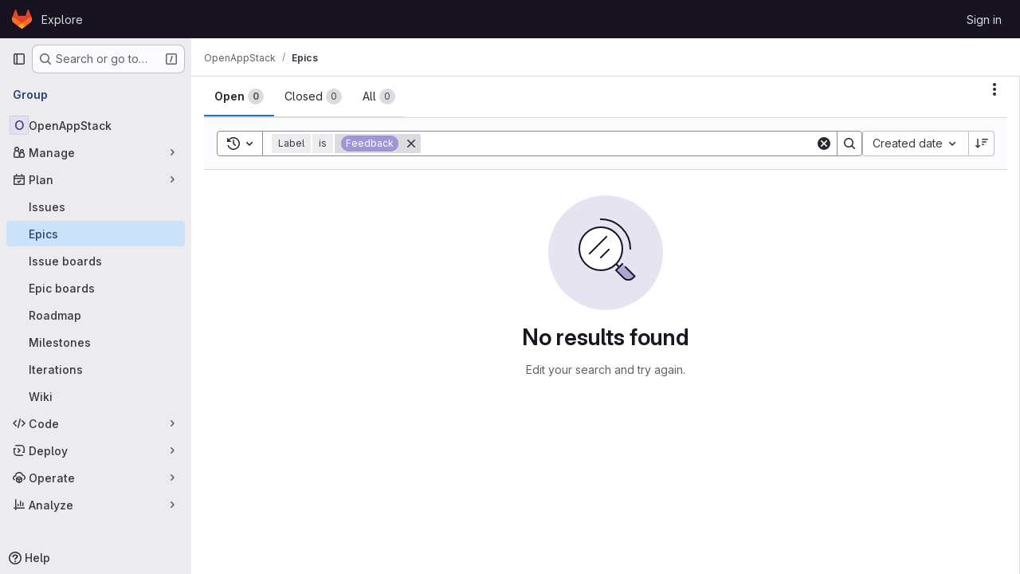

--- FILE ---
content_type: text/javascript; charset=utf-8
request_url: https://code.greenhost.net/assets/webpack/commons-pages.groups.boards-pages.groups.epic_boards-pages.groups.epics.index-pages.groups.epics.new-19942402.c5db02be.chunk.js
body_size: 6682
content:
(this.webpackJsonp=this.webpackJsonp||[]).push([["commons-pages.groups.boards-pages.groups.epic_boards-pages.groups.epics.index-pages.groups.epics.new-19942402"],{"5wtN":function(e,n){var t={kind:"Document",definitions:[{kind:"FragmentDefinition",name:{kind:"Name",value:"PageInfo"},typeCondition:{kind:"NamedType",name:{kind:"Name",value:"PageInfo"}},directives:[],selectionSet:{kind:"SelectionSet",selections:[{kind:"Field",name:{kind:"Name",value:"hasNextPage"},arguments:[],directives:[]},{kind:"Field",name:{kind:"Name",value:"hasPreviousPage"},arguments:[],directives:[]},{kind:"Field",name:{kind:"Name",value:"startCursor"},arguments:[],directives:[]},{kind:"Field",name:{kind:"Name",value:"endCursor"},arguments:[],directives:[]}]}}],loc:{start:0,end:92}};t.loc.source={body:"fragment PageInfo on PageInfo {\n  hasNextPage\n  hasPreviousPage\n  startCursor\n  endCursor\n}\n",name:"GraphQL request",locationOffset:{line:1,column:1}};var i={};function a(e,n){for(var t=0;t<e.definitions.length;t++){var i=e.definitions[t];if(i.name&&i.name.value==n)return i}}t.definitions.forEach((function(e){if(e.name){var n=new Set;!function e(n,t){if("FragmentSpread"===n.kind)t.add(n.name.value);else if("VariableDefinition"===n.kind){var i=n.type;"NamedType"===i.kind&&t.add(i.name.value)}n.selectionSet&&n.selectionSet.selections.forEach((function(n){e(n,t)})),n.variableDefinitions&&n.variableDefinitions.forEach((function(n){e(n,t)})),n.definitions&&n.definitions.forEach((function(n){e(n,t)}))}(e,n),i[e.name.value]=n}})),e.exports=t,e.exports.PageInfo=function(e,n){var t={kind:e.kind,definitions:[a(e,n)]};e.hasOwnProperty("loc")&&(t.loc=e.loc);var r=i[n]||new Set,l=new Set,o=new Set;for(r.forEach((function(e){o.add(e)}));o.size>0;){var u=o;o=new Set,u.forEach((function(e){l.has(e)||(l.add(e),(i[e]||new Set).forEach((function(e){o.add(e)})))}))}return l.forEach((function(n){var i=a(e,n);i&&t.definitions.push(i)})),t}(t,"PageInfo")},AUvv:function(e,n){(function(){var e,t,i,a,r,l,o,u,s,d,c,f,v,m,h,k;n.score=function(e,n,i){var a,l,o;return a=i.preparedQuery,i.allowErrors||r(e,a.core_lw,a.core_up)?(o=e.toLowerCase(),l=t(e,o,a),Math.ceil(l)):0},n.isMatch=r=function(e,n,t){var i,a,r,l,o,u,s;if(r=e.length,l=n.length,!r||l>r)return!1;for(i=-1,a=-1;++a<l;){for(o=n.charCodeAt(a),u=t.charCodeAt(a);++i<r&&(s=e.charCodeAt(i))!==o&&s!==u;);if(i===r)return!1}return!0},n.computeScore=t=function(e,n,t){var i,a,r,l,o,m,h,p,g,b,S,N,E,y,C,w,D,x,A,_,I,V,P,T;if(C=t.query,w=t.query_lw,b=e.length,E=C.length,a=(i=s(e,n,C,w)).score,i.count===E)return f(E,b,a,i.pos);if((y=n.indexOf(w))>-1)return v(e,n,C,w,y,E,b);for(_=new Array(E),o=new Array(E),T=k(E,b),N=S=Math.ceil(.75*E)+5,h=!0,g=-1;++g<E;)_[g]=0,o[g]=0;for(p=-1;++p<b;)if(!(V=n[p]).charCodeAt(0)in t.charCodes){if(h){for(g=-1;++g<E;)o[g]=0;h=!1}}else for(x=0,A=0,l=0,D=!0,h=!0,g=-1;++g<E;){if((I=_[g])>x&&(x=I),m=0,w[g]===V)if(P=u(p,e,n),m=l>0?l:c(e,n,C,w,p,g,P),(r=A+d(p,g,P,a,m))>x)x=r,N=S;else{if(D&&--N<=0)return Math.max(x,_[E-1])*T;D=!1}A=I,l=o[g],o[g]=m,_[g]=x}return(x=_[E-1])*T},n.isWordStart=u=function(e,n,t){var i,a;return 0===e||(i=n[e],a=n[e-1],l(a)||i!==t[e]&&a===t[e-1])},n.isWordEnd=o=function(e,n,t,i){var a,r;return e===i-1||(a=n[e],r=n[e+1],l(r)||a===t[e]&&r!==t[e+1])},l=function(e){return" "===e||"."===e||"-"===e||"_"===e||"/"===e||"\\"===e},h=function(e){var n;return e<20?100+(n=20-e)*n:Math.max(120-e,0)},n.scoreSize=k=function(e,n){return 150/(150+Math.abs(n-e))},f=function(e,n,t,i){return 2*e*(150*t+h(i))*k(e,n)},n.scorePattern=m=function(e,n,t,i,a){var r,l;return l=e,r=6,t===e&&(r+=2),i&&(r+=3),a&&(r+=1),e===n&&(i&&(l+=t===n?2:1),a&&(r+=1)),t+l*(l+r)},n.scoreCharacter=d=function(e,n,t,i,a){var r;return r=h(e),t?r+150*((i>a?i:a)+10):r+150*a},n.scoreConsecutives=c=function(e,n,t,i,a,r,l){var u,s,d,c,f,v,h;for(u=(d=(s=e.length)-a)<(f=(c=t.length)-r)?d:f,v=0,h=0,t[r]===e[a]&&v++;++h<u&&i[++r]===n[++a];)t[r]===e[a]&&v++;return h<u&&a--,1===h?1+2*v:m(h,c,v,l,o(a,e,n,s))},n.scoreExactMatch=v=function(e,n,t,i,a,r,l){var s,d,c,v,h;for((h=u(a,e,n))||(c=n.indexOf(i,a+1))>-1&&(h=u(c,e,n))&&(a=c),d=-1,v=0;++d<r;)t[a+d]===e[d]&&v++;return s=o(a+r-1,e,n,l),f(r,l,m(r,r,v,h,s),a)},i=new(e=function(e,n,t){this.score=e,this.pos=n,this.count=t})(0,.1,0),n.scoreAcronyms=s=function(n,t,r,o){var s,d,c,f,v,h,k,p,g,b,S;if(v=n.length,h=r.length,!(v>1&&h>1))return i;for(s=0,b=0,S=0,p=0,c=-1,f=-1;++f<h;){if(k=o[f],l(k)){if((c=t.indexOf(k,c+1))>-1){b++;continue}break}for(;++c<v;)if(k===t[c]&&u(c,n,t)){r[f]===n[c]&&p++,S+=c,s++;break}if(c===v)break}return s<2?i:(d=s===h&&a(n,t,r,s),g=m(s,h,p,!0,d),new e(g,S/s,s+b))},a=function(e,n,t,i){var a,r,l;if(a=0,(l=e.length)>12*t.length)return!1;for(r=-1;++r<l;)if(u(r,e,n)&&++a>i)return!1;return!0}}).call(this)},CqXh:function(e,n,t){"use strict";var i=t("VNnR"),a=t.n(i),r=t("COl3"),l={props:{storageKey:{type:String,required:!0},value:{type:[String,Number,Boolean,Array,Object],required:!1,default:""},asString:{type:Boolean,required:!1,default:!1},persist:{type:Boolean,required:!1,default:!0},clear:{type:Boolean,required:!1,default:!1}},watch:{value(e){this.persist&&Object(r.c)(this.storageKey,e,this.asString)},clear(e){e&&Object(r.b)(this.storageKey)}},mounted(){const{exists:e,value:n}=Object(r.a)(this.storageKey,this.asString);e&&!a()(n,this.value)&&this.$emit("input",n)},render(){var e,n;return null===(e=(n=this.$scopedSlots).default)||void 0===e?void 0:e.call(n)}},o=t("tBpV"),u=Object(o.a)(l,void 0,void 0,!1,null,null,null);n.a=u.exports},M1vi:function(e,n,t){var i=t("XpzN"),a=t("QA6A"),r=t("8Ei6");e.exports=function(e){if(!a(e))return!1;var n=i(e);return"[object Error]"==n||"[object DOMException]"==n||"string"==typeof e.message&&"string"==typeof e.name&&!r(e)}},OVZb:function(e,n,t){"use strict";var i=t("q3oM"),a=t("mpVB"),r=t("CbCZ"),l=t("d85j"),o=t("Jx7q"),u=t("4Qts"),s={name:"GlLabel",components:{GlButton:r.a,GlIcon:l.a,GlLink:o.a,GlTooltip:u.a},props:{backgroundColor:{type:String,required:!0,validator:function(e){return/^(#|rgb|rgba)/.test(e)}},title:{type:String,required:!0,default:""},description:{type:String,required:!1,default:""},tooltipPlacement:{type:String,required:!1,default:"top"},target:{type:String,required:!1,default:""},scoped:{type:Boolean,required:!1,default:!1},showCloseButton:{type:Boolean,required:!1,default:!1},disabled:{type:Boolean,required:!1,default:!1}},data(){return{splitScopedLabelIndex:this.title.lastIndexOf("::")}},computed:{cssClasses(){const e=Object(a.a)(this.backgroundColor);return{"gl-label-scoped":this.scoped,"gl-label-text-dark":e===i.E.dark,"gl-label-text-light":e===i.E.light}},cssVariables(){return{"--label-background-color":this.backgroundColor,"--label-inset-border":"inset 0 0 0 2px "+this.backgroundColor}},scopedKey(){return this.scoped?this.title.slice(0,this.splitScopedLabelIndex):this.title},scopedValue(){return this.title.slice(this.splitScopedLabelIndex+2)},labelComponent(){return this.target?o.a:"span"},tooltipTarget(){return this.target?this.$refs.labelTitle.$el:this.$refs.labelTitle}},watch:{title(){this.splitScopedLabelIndex=this.title.lastIndexOf("::")}},methods:{onClick(e){this.$emit("click",e)},onClose(e){this.$emit("close",e)}}},d=t("tBpV"),c=Object(d.a)(s,(function(){var e=this,n=e._self._c;return n("span",e._b({staticClass:"gl-label",class:e.cssClasses,style:e.cssVariables,on:{click:e.onClick}},"span",e.$attrs,!1),[n(e.labelComponent,{ref:"labelTitle",tag:"component",staticClass:"gl-label-link",class:{"gl-label-link-underline":e.target},attrs:{href:!!e.target&&e.target,tabindex:"0"}},[n("span",{staticClass:"gl-label-text"},[e._v("\n      "+e._s(e.scopedKey)+"\n    ")]),e._v(" "),e.scoped&&e.scopedValue?n("span",{staticClass:"gl-label-text-scoped"},[e._v("\n      "+e._s(e.scopedValue)+"\n    ")]):e._e()]),e._v(" "),e.showCloseButton?n("gl-button",{staticClass:"gl-label-close !gl-p-0",attrs:{category:"tertiary",size:"small",variant:"reset","aria-label":"Remove label",disabled:e.disabled},on:{click:e.onClose}},[n("gl-icon",{attrs:{name:"close-xs",size:12}})],1):e._e(),e._v(" "),e.description?n("gl-tooltip",{attrs:{target:function(){return e.tooltipTarget},placement:e.tooltipPlacement,boundary:"viewport"}},[e.scoped?n("span",{staticClass:"gl-label-tooltip-title"},[e._v("Scoped label")]):e._e(),e._v("\n    "+e._s(e.description)+"\n  ")]):e._e()],1)}),[],!1,null,null,null);n.a=c.exports},PxiM:function(e,n,t){(function(n){(function(){var i,a,r,l,o,u,s,d;r=t("zgIB"),l=t("rxWs"),d=t("AUvv"),u=t("jP5H"),i=t("dsXv"),s=null,a="win32"===(null!=n?n.platform:void 0)?"\\":"/",e.exports={filter:function(e,n,t){return null==t&&(t={}),(null!=n?n.length:void 0)&&(null!=e?e.length:void 0)?(t=o(t,n),r(e,n,t)):[]},score:function(e,n,t){return null==t&&(t={}),(null!=e?e.length:void 0)&&(null!=n?n.length:void 0)?(t=o(t,n)).usePathScoring?u.score(e,n,t):d.score(e,n,t):0},match:function(e,n,t){var i;return null==t&&(t={}),e&&n?e===n?function(){i=[];for(var n=0,t=e.length;0<=t?n<t:n>t;0<=t?n++:n--)i.push(n);return i}.apply(this):(t=o(t,n),l.match(e,n,t)):[]},wrap:function(e,n,t){return null==t&&(t={}),e&&n?(t=o(t,n),l.wrap(e,n,t)):[]},prepareQuery:function(e,n){return null==n&&(n={}),(n=o(n,e)).preparedQuery}},o=function(e,n){return null==e.allowErrors&&(e.allowErrors=!1),null==e.usePathScoring&&(e.usePathScoring=!0),null==e.useExtensionBonus&&(e.useExtensionBonus=!1),null==e.pathSeparator&&(e.pathSeparator=a),null==e.optCharRegEx&&(e.optCharRegEx=null),null==e.wrap&&(e.wrap=null),null==e.preparedQuery&&(e.preparedQuery=s&&s.query===n?s:s=new i(n,e)),e}}).call(this)}).call(this,t("TzVV"))},QSfG:function(e,n,t){"use strict";var i={name:"GlAvatarLink",components:{GlLink:t("Jx7q").a}},a=t("tBpV"),r=Object(a.a)(i,(function(){return(0,this._self._c)("gl-link",this._g(this._b({staticClass:"gl-avatar-link",attrs:{variant:"meta"}},"gl-link",this.$attrs,!1),this.$listeners),[this._t("default")],2)}),[],!1,null,null,null);n.a=r.exports},dYNh:function(e,n,t){"use strict";t.d(n,"r",(function(){return r})),t.d(n,"c",(function(){return l})),t.d(n,"a",(function(){return o})),t.d(n,"b",(function(){return u})),t.d(n,"d",(function(){return s})),t.d(n,"i",(function(){return d})),t.d(n,"g",(function(){return c})),t.d(n,"k",(function(){return f})),t.d(n,"h",(function(){return v}));var i=t("/lV4"),a=t("W4cT");t.d(n,"e",(function(){return a.o})),t.d(n,"f",(function(){return a.B})),t.d(n,"j",(function(){return a.lb})),t.d(n,"l",(function(){return a.ub})),t.d(n,"m",(function(){return a.Ab})),t.d(n,"n",(function(){return a.Gb})),t.d(n,"o",(function(){return a.Jb})),t.d(n,"p",(function(){return a.Kb})),t.d(n,"q",(function(){return a.hc}));const r=21,l=a.B.concat(a.D),o=[a.C,a.D],u=a.B,s=[{title:Object(i.a)("On track"),value:"onTrack"},{title:Object(i.a)("Needs attention"),value:"needsAttention"},{title:Object(i.a)("At risk"),value:"atRisk"}],d=Object(i.a)("Iteration"),c=Object(i.a)("Epic"),f=Object(i.a)("Weight"),v=Object(i.a)("Health")},daID:function(e,n){var t={kind:"Document",definitions:[{kind:"FragmentDefinition",name:{kind:"Name",value:"Iteration"},typeCondition:{kind:"NamedType",name:{kind:"Name",value:"Iteration"}},directives:[],selectionSet:{kind:"SelectionSet",selections:[{kind:"Field",name:{kind:"Name",value:"id"},arguments:[],directives:[]},{kind:"Field",name:{kind:"Name",value:"title"},arguments:[],directives:[]},{kind:"Field",name:{kind:"Name",value:"startDate"},arguments:[],directives:[]},{kind:"Field",name:{kind:"Name",value:"dueDate"},arguments:[],directives:[]},{kind:"Field",name:{kind:"Name",value:"iterationCadence"},arguments:[],directives:[],selectionSet:{kind:"SelectionSet",selections:[{kind:"Field",name:{kind:"Name",value:"id"},arguments:[],directives:[]},{kind:"Field",name:{kind:"Name",value:"title"},arguments:[],directives:[]},{kind:"Field",name:{kind:"Name",value:"durationInWeeks"},arguments:[],directives:[]}]}}]}}],loc:{start:0,end:133}};t.loc.source={body:"fragment Iteration on Iteration {\n  id\n  title\n  startDate\n  dueDate\n  iterationCadence {\n    id\n    title\n    durationInWeeks\n  }\n}\n",name:"GraphQL request",locationOffset:{line:1,column:1}};var i={};function a(e,n){for(var t=0;t<e.definitions.length;t++){var i=e.definitions[t];if(i.name&&i.name.value==n)return i}}t.definitions.forEach((function(e){if(e.name){var n=new Set;!function e(n,t){if("FragmentSpread"===n.kind)t.add(n.name.value);else if("VariableDefinition"===n.kind){var i=n.type;"NamedType"===i.kind&&t.add(i.name.value)}n.selectionSet&&n.selectionSet.selections.forEach((function(n){e(n,t)})),n.variableDefinitions&&n.variableDefinitions.forEach((function(n){e(n,t)})),n.definitions&&n.definitions.forEach((function(n){e(n,t)}))}(e,n),i[e.name.value]=n}})),e.exports=t,e.exports.Iteration=function(e,n){var t={kind:e.kind,definitions:[a(e,n)]};e.hasOwnProperty("loc")&&(t.loc=e.loc);var r=i[n]||new Set,l=new Set,o=new Set;for(r.forEach((function(e){o.add(e)}));o.size>0;){var u=o;o=new Set,u.forEach((function(e){l.has(e)||(l.add(e),(i[e]||new Set).forEach((function(e){o.add(e)})))}))}return l.forEach((function(n){var i=a(e,n);i&&t.definitions.push(i)})),t}(t,"Iteration")},dsXv:function(e,n,t){(function(){var n,i,a,r,l,o,u;u=t("jP5H"),i=u.countDir,r=u.getExtension,e.exports=function(e,t){var l,u,s;if(l=(s=null!=t?t:{}).optCharRegEx,u=s.pathSeparator,!e||!e.length)return null;this.query=e,this.query_lw=e.toLowerCase(),this.core=n(e,l),this.core_lw=this.core.toLowerCase(),this.core_up=o(this.core),this.depth=i(e,e.length,u),this.ext=r(this.query_lw),this.charCodes=a(this.query_lw)},l=/[ _\-:\/\\]/g,n=function(e,n){return null==n&&(n=l),e.replace(n,"")},o=function(e){var n,t,i;for(n="",t=0,i=e.length;t<i;t++)n+=e[t].toUpperCase()[0];return n},a=function(e){var n,t,i;for(i=e.length,t=-1,n=[];++t<i;)n[e.charCodeAt(t)]=!0;return n}}).call(this)},jP5H:function(e,n,t){(function(){var e,i,a,r,l,o,u;u=t("AUvv"),r=u.isMatch,e=u.computeScore,o=u.scoreSize,n.score=function(n,t,i){var a,o,u;return a=i.preparedQuery,i.allowErrors||r(n,a.core_lw,a.core_up)?(u=n.toLowerCase(),o=e(n,u,a),o=l(n,u,o,i),Math.ceil(o)):0},l=function(n,t,r,l){var u,s,d,c,f,v,m,h,k,p;if(0===r)return 0;for(k=l.preparedQuery,p=l.useExtensionBonus,h=l.pathSeparator,f=n.length-1;n[f]===h;)f--;if(m=f-(d=n.lastIndexOf(h,f)),v=1,p&&(r*=v+=a(t,k.ext,d,f,2)),-1===d)return r;for(c=k.depth;d>-1&&c-- >0;)d=n.lastIndexOf(h,d-1);return s=-1===d?r:v*e(n.slice(d+1,f+1),t.slice(d+1,f+1),k),(u=10/(20+i(n,f+1,h)))*s+(1-u)*r*o(0,2.5*m)},n.countDir=i=function(e,n,t){var i,a;if(n<1)return 0;for(i=0,a=-1;++a<n&&e[a]===t;);for(;++a<n;)if(e[a]===t)for(i++;++a<n&&e[a]===t;);return i},n.getExtension=function(e){var n;return(n=e.lastIndexOf("."))<0?"":e.substr(n+1)},a=function(e,n,t,i,r){var l,o,u,s;if(!n.length)return 0;if(!((s=e.lastIndexOf(".",i))>t))return 0;for((l=i-s)<(u=n.length)&&(u=l,l=n.length),s++,o=-1;++o<u&&e[s+o]===n[o];);return 0===o&&r>0?.9*a(e,n,t,s-2,r-1):o/l}}).call(this)},rxWs:function(e,n,t){(function(){var e,i,a,r,l,o,u,s,d,c;c=t("AUvv"),a=c.isMatch,r=c.isWordStart,d=c.scoreConsecutives,s=c.scoreCharacter,u=c.scoreAcronyms,n.match=l=function(n,t,r){var l,u,s,d,c,f;return l=r.allowErrors,c=r.preparedQuery,d=r.pathSeparator,l||a(n,c.core_lw,c.core_up)?(f=n.toLowerCase(),0===(s=i(n,f,c)).length||n.indexOf(d)>-1&&(u=e(n,f,c,d),s=o(s,u)),s):[]},n.wrap=function(e,n,t){var i,a,r,o,u,s,d,c,f;if(null!=t.wrap&&(s=(f=t.wrap).tagClass,c=f.tagOpen,d=f.tagClose),null==s&&(s="highlight"),null==c&&(c='<strong class="'+s+'">'),null==d&&(d="</strong>"),e===n)return c+e+d;if(0===(r=l(e,0,t)).length)return e;for(o="",i=-1,u=0;++i<r.length;){for((a=r[i])>u&&(o+=e.substring(u,a),u=a);++i<r.length;){if(r[i]!==a+1){i--;break}a++}++a>u&&(o+=c,o+=e.substring(u,a),o+=d,u=a)}return u<=e.length-1&&(o+=e.substring(u)),o},e=function(e,n,t,a){var r,l,o;for(o=e.length-1;e[o]===a;)o--;if(-1===(r=e.lastIndexOf(a,o)))return[];for(l=t.depth;l-- >0;)if(-1===(r=e.lastIndexOf(a,r-1)))return[];return r++,o++,i(e.slice(r,o),n.slice(r,o),t,r)},o=function(e,n){var t,i,a,r,l,o,u;if(l=e.length,0===(o=n.length))return e.slice();if(0===l)return n.slice();for(a=-1,i=n[r=0],u=[];++a<l;){for(t=e[a];i<=t&&++r<o;)i<t&&u.push(i),i=n[r];u.push(t)}for(;r<o;)u.push(n[r++]);return u},i=function(e,n,t,i){var a,l,o,c,f,v,m,h,k,p,g,b,S,N,E,y,C,w,D,x,A,_;for(null==i&&(i=0),N=t.query,E=t.query_lw,k=e.length,b=N.length,a=u(e,n,N,E).score,w=new Array(b),f=new Array(b),0,1,2,3,_=new Array(k*b),S=-1,h=-1;++h<b;)w[h]=0,f[h]=0;for(m=-1;++m<k;)for(y=0,D=0,c=0,x=n[m],h=-1;++h<b;)v=0,l=0,C=D,E[h]===x&&(A=r(m,e,n),v=c>0?c:d(e,n,N,E,m,h,A),l=C+s(m,h,A,a,v)),D=w[h],c=f[h],y>D?g=2:(y=D,g=1),l>y?(y=l,g=3):v=0,w[h]=y,f[h]=v,_[++S]=y>0?g:0;for(S=(m=k-1)*b+(h=b-1),o=!0,p=[];o&&m>=0&&h>=0;)switch(_[S]){case 1:m--,S-=b;break;case 2:h--,S--;break;case 3:p.push(m+i),h--,m--,S-=b+1;break;default:o=!1}return p.reverse(),p}}).call(this)},u4ft:function(e,n,t){var i={kind:"Document",definitions:[{kind:"OperationDefinition",operation:"query",name:{kind:"Name",value:"searchIterations"},variableDefinitions:[{kind:"VariableDefinition",variable:{kind:"Variable",name:{kind:"Name",value:"fullPath"}},type:{kind:"NonNullType",type:{kind:"NamedType",name:{kind:"Name",value:"ID"}}},directives:[]},{kind:"VariableDefinition",variable:{kind:"Variable",name:{kind:"Name",value:"search"}},type:{kind:"NamedType",name:{kind:"Name",value:"String"}},directives:[]},{kind:"VariableDefinition",variable:{kind:"Variable",name:{kind:"Name",value:"id"}},type:{kind:"NamedType",name:{kind:"Name",value:"ID"}},directives:[]},{kind:"VariableDefinition",variable:{kind:"Variable",name:{kind:"Name",value:"isProject"}},type:{kind:"NamedType",name:{kind:"Name",value:"Boolean"}},defaultValue:{kind:"BooleanValue",value:!1},directives:[]},{kind:"VariableDefinition",variable:{kind:"Variable",name:{kind:"Name",value:"state"}},type:{kind:"NamedType",name:{kind:"Name",value:"IterationState"}},defaultValue:{kind:"EnumValue",value:"all"},directives:[]}],directives:[],selectionSet:{kind:"SelectionSet",selections:[{kind:"Field",name:{kind:"Name",value:"group"},arguments:[{kind:"Argument",name:{kind:"Name",value:"fullPath"},value:{kind:"Variable",name:{kind:"Name",value:"fullPath"}}}],directives:[{kind:"Directive",name:{kind:"Name",value:"skip"},arguments:[{kind:"Argument",name:{kind:"Name",value:"if"},value:{kind:"Variable",name:{kind:"Name",value:"isProject"}}}]}],selectionSet:{kind:"SelectionSet",selections:[{kind:"Field",name:{kind:"Name",value:"id"},arguments:[],directives:[]},{kind:"Field",name:{kind:"Name",value:"iterations"},arguments:[{kind:"Argument",name:{kind:"Name",value:"search"},value:{kind:"Variable",name:{kind:"Name",value:"search"}}},{kind:"Argument",name:{kind:"Name",value:"in"},value:{kind:"ListValue",values:[{kind:"EnumValue",value:"TITLE"},{kind:"EnumValue",value:"CADENCE_TITLE"}]}},{kind:"Argument",name:{kind:"Name",value:"id"},value:{kind:"Variable",name:{kind:"Name",value:"id"}}},{kind:"Argument",name:{kind:"Name",value:"includeAncestors"},value:{kind:"BooleanValue",value:!0}},{kind:"Argument",name:{kind:"Name",value:"sort"},value:{kind:"EnumValue",value:"CADENCE_AND_DUE_DATE_DESC"}},{kind:"Argument",name:{kind:"Name",value:"state"},value:{kind:"Variable",name:{kind:"Name",value:"state"}}}],directives:[],selectionSet:{kind:"SelectionSet",selections:[{kind:"Field",name:{kind:"Name",value:"nodes"},arguments:[],directives:[],selectionSet:{kind:"SelectionSet",selections:[{kind:"FragmentSpread",name:{kind:"Name",value:"Iteration"},directives:[]}]}}]}}]}},{kind:"Field",name:{kind:"Name",value:"project"},arguments:[{kind:"Argument",name:{kind:"Name",value:"fullPath"},value:{kind:"Variable",name:{kind:"Name",value:"fullPath"}}}],directives:[{kind:"Directive",name:{kind:"Name",value:"include"},arguments:[{kind:"Argument",name:{kind:"Name",value:"if"},value:{kind:"Variable",name:{kind:"Name",value:"isProject"}}}]}],selectionSet:{kind:"SelectionSet",selections:[{kind:"Field",name:{kind:"Name",value:"id"},arguments:[],directives:[]},{kind:"Field",name:{kind:"Name",value:"iterations"},arguments:[{kind:"Argument",name:{kind:"Name",value:"search"},value:{kind:"Variable",name:{kind:"Name",value:"search"}}},{kind:"Argument",name:{kind:"Name",value:"in"},value:{kind:"ListValue",values:[{kind:"EnumValue",value:"TITLE"},{kind:"EnumValue",value:"CADENCE_TITLE"}]}},{kind:"Argument",name:{kind:"Name",value:"id"},value:{kind:"Variable",name:{kind:"Name",value:"id"}}},{kind:"Argument",name:{kind:"Name",value:"includeAncestors"},value:{kind:"BooleanValue",value:!0}},{kind:"Argument",name:{kind:"Name",value:"sort"},value:{kind:"EnumValue",value:"CADENCE_AND_DUE_DATE_DESC"}},{kind:"Argument",name:{kind:"Name",value:"state"},value:{kind:"Variable",name:{kind:"Name",value:"state"}}}],directives:[],selectionSet:{kind:"SelectionSet",selections:[{kind:"Field",name:{kind:"Name",value:"nodes"},arguments:[],directives:[],selectionSet:{kind:"SelectionSet",selections:[{kind:"FragmentSpread",name:{kind:"Name",value:"Iteration"},directives:[]}]}}]}}]}}]}}],loc:{start:0,end:767}};i.loc.source={body:'#import "./iteration.fragment.graphql"\n\nquery searchIterations(\n  $fullPath: ID!\n  $search: String\n  $id: ID\n  $isProject: Boolean = false\n  $state: IterationState = all\n) {\n  group(fullPath: $fullPath) @skip(if: $isProject) {\n    id\n    iterations(\n      search: $search\n      in: [TITLE, CADENCE_TITLE]\n      id: $id\n      includeAncestors: true\n      sort: CADENCE_AND_DUE_DATE_DESC\n      state: $state\n    ) {\n      nodes {\n        ...Iteration\n      }\n    }\n  }\n  project(fullPath: $fullPath) @include(if: $isProject) {\n    id\n    iterations(\n      search: $search\n      in: [TITLE, CADENCE_TITLE]\n      id: $id\n      includeAncestors: true\n      sort: CADENCE_AND_DUE_DATE_DESC\n      state: $state\n    ) {\n      nodes {\n        ...Iteration\n      }\n    }\n  }\n}\n',name:"GraphQL request",locationOffset:{line:1,column:1}};var a={};i.definitions=i.definitions.concat(t("daID").definitions.filter((function(e){if("FragmentDefinition"!==e.kind)return!0;var n=e.name.value;return!a[n]&&(a[n]=!0,!0)})));var r={};function l(e,n){for(var t=0;t<e.definitions.length;t++){var i=e.definitions[t];if(i.name&&i.name.value==n)return i}}i.definitions.forEach((function(e){if(e.name){var n=new Set;!function e(n,t){if("FragmentSpread"===n.kind)t.add(n.name.value);else if("VariableDefinition"===n.kind){var i=n.type;"NamedType"===i.kind&&t.add(i.name.value)}n.selectionSet&&n.selectionSet.selections.forEach((function(n){e(n,t)})),n.variableDefinitions&&n.variableDefinitions.forEach((function(n){e(n,t)})),n.definitions&&n.definitions.forEach((function(n){e(n,t)}))}(e,n),r[e.name.value]=n}})),e.exports=i,e.exports.searchIterations=function(e,n){var t={kind:e.kind,definitions:[l(e,n)]};e.hasOwnProperty("loc")&&(t.loc=e.loc);var i=r[n]||new Set,a=new Set,o=new Set;for(i.forEach((function(e){o.add(e)}));o.size>0;){var u=o;o=new Set,u.forEach((function(e){a.has(e)||(a.add(e),(r[e]||new Set).forEach((function(e){o.add(e)})))}))}return a.forEach((function(n){var i=l(e,n);i&&t.definitions.push(i)})),t}(i,"searchIterations")},zgIB:function(e,n,t){(function(){var n,i,a,r;a=t("AUvv"),n=t("jP5H"),t("dsXv"),i=function(e){return e.candidate},r=function(e,n){return n.score-e.score},e.exports=function(e,t,l){var o,u,s,d,c,f,v,m,h,k,p,g,b;for(m=[],s=l.key,c=l.maxResults,d=l.maxInners,p=l.usePathScoring,h=null!=d&&d>0?d:e.length+1,o=null!=s,v=p?n:a,g=0,b=e.length;g<b&&(u=e[g],!((k=o?u[s]:u)&&(f=v.score(k,t,l))>0)||(m.push({candidate:u,score:f}),--h));g++);return m.sort(r),e=m.map(i),null!=c&&(e=e.slice(0,c)),e}}).call(this)}}]);
//# sourceMappingURL=commons-pages.groups.boards-pages.groups.epic_boards-pages.groups.epics.index-pages.groups.epics.new-19942402.c5db02be.chunk.js.map